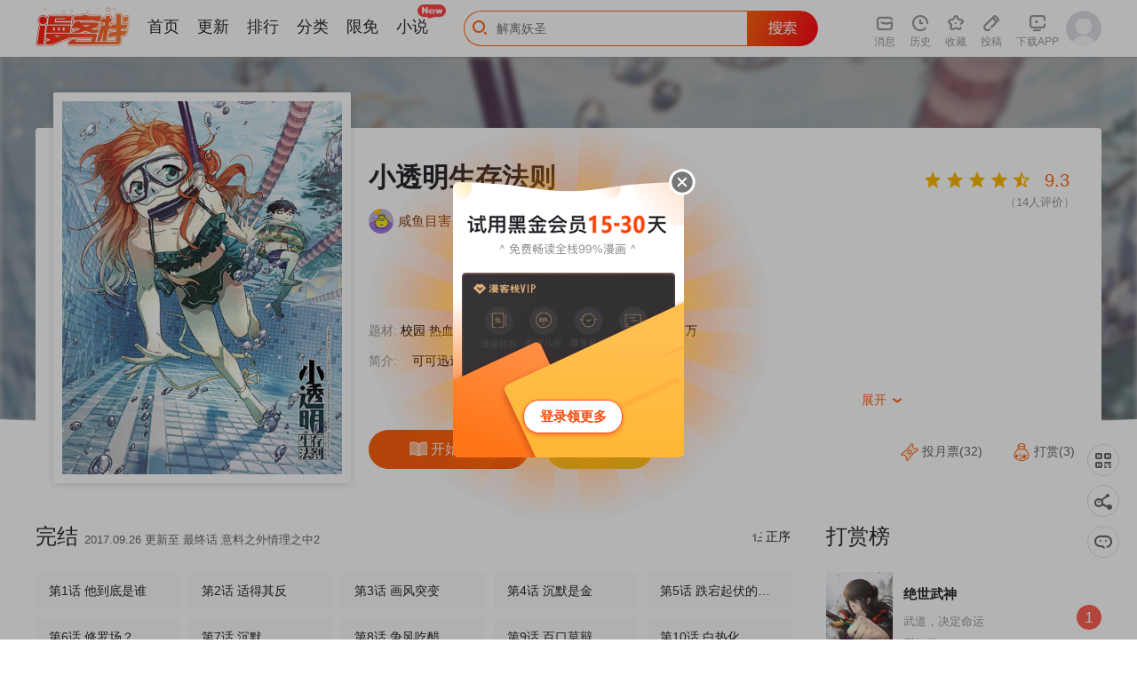

--- FILE ---
content_type: text/html; charset=utf-8
request_url: https://www.mkzhan.com/208726/
body_size: 76850
content:
<!DOCTYPE html>
<html>
  <head>
    <title>小透明生存法则_小透明生存法则漫画_小透明生存法则漫画全集在线阅读 - 漫客栈</title>
    <meta charset="utf-8">
    <meta name="renderer" content="webkit">
    <meta http-equiv = "X-UA-Compatible" content = "IE=Edge,chrome=1" >
    <meta name="keywords" content="小透明生存法则,小透明生存法则漫画,小透明生存法则漫画全集,小透明生存法则漫画免费阅读,小透明生存法则漫画下载,漫画大全,好看的漫画">
    <meta name="description" content="小透明生存法则漫画最新章节免费在线阅读。可可迅速融入班级，新同桌莫非是幽灵？！">
    <link rel="shortcut icon" href="https://static.mkzcdn.com/common/favicon.ico"  type="image/x-icon" />
    <link rel="Bookmark" href="https://static.mkzcdn.com/common/favicon.ico" />
        
    <link rel="stylesheet" href="//static.mkzcdn.com/home/assets/script/libs/layui/css/layui.css?v=0b3cd68">
    <link rel="stylesheet" href="//static.mkzcdn.com/home/assets/style/common/common_home.css?v=a75a636">
    
      
  <link rel="stylesheet" href="//static.mkzcdn.com/home/assets/style/bundle/home.css?v=c05d384">

    <!-- start Dplus --><script type="text/javascript">!function(a,b){if(!b.__SV){var c,d,e,f;window.dplus=b,b._i=[],b.init=function(a,c,d){function g(a,b){var c=b.split(".");2==c.length&&(a=a[c[0]],b=c[1]),a[b]=function(){a.push([b].concat(Array.prototype.slice.call(arguments,0)))}}var h=b;for("undefined"!=typeof d?h=b[d]=[]:d="dplus",h.people=h.people||[],h.toString=function(a){var b="dplus";return"dplus"!==d&&(b+="."+d),a||(b+=" (stub)"),b},h.people.toString=function(){return h.toString(1)+".people (stub)"},e="disable track track_links track_forms register unregister get_property identify clear set_config get_config get_distinct_id track_pageview register_once track_with_tag time_event people.set people.unset people.delete_user".split(" "),f=0;f<e.length;f++)g(h,e[f]);b._i.push([a,c,d])},b.__SV=1.1,c=a.createElement("script"),c.type="text/javascript",c.charset="utf-8",c.async=!0,c.src="//w.cnzz.com/dplus.php?id=1262045698",d=a.getElementsByTagName("script")[0],d.parentNode.insertBefore(c,d)}}(document,window.dplus||[]),dplus.init("1262045698");</script><!-- end Dplus -->
<!--[if lt IE 9]>
  <script src="//static.mkzcdn.com/home/assets/script/libs/respond/respond.js?v=afc1984"></script>
<![endif]-->
  </head>
  <body class="p-detail" data-feed="104">
    <div style='display:none;'>
      <img src='https://static.mkzcdn.com/home/assets/images/common/app_logo.png' />
    </div>
    
  <div class="de-info-wr" data-price="49" data-is_vip="1">
    <div class="de-info__bg" style="background-image: url('https://oss.mkzcdn.com/zymkcover/000/000/138.jpg!cover-400');"></div>
    <div class="de-info__overlay">
      <div class="overlay-bottom"></div>
    </div>
    <div class="container--response">
      <div class="de-info__box">
        <div class="de-info__cover"><img class="lazy" src="//static.mkzcdn.com/home/assets/images/home/bg_loadimg_3x4.png?v=2b369c8" data-src="https://oss.mkzcdn.com/zymkcover/000/000/138.jpg!cover-400" alt="小透明生存法则"></div>
        <p class="comic-title j-comic-title">小透明生存法则</p>
        <div class="comic-author">
          <a href="/author/6675590.html"><img class="avatar" src="https://oss.mkzcdn.com/default/member/avatar/5.jpg!cover-200" alt="咸鱼目害" onerror="javascript:this.src='https://static.mkzcdn.com/home/assets/images/home/pic_login_defaulthead.png';"></a>
          <span class="name"><a href="/author/6675590.html">咸鱼目害</a></span>
          <span>|</span>
          <span><a href="/author/6675590.html">1部作品</a></span>
                            </div>
                <div class="comic-status">
          <span class="text">题材: <b>校园 热血 灵异</b></span>
          <span class="text">收藏: <b>669</b></span>
          <span class="text">人气: <b>375.71万</b></span>
        </div>
        <div class="comic-intro">
            <span class="title">简介: </span>
            <p class="intro">
              可可迅速融入班级，新同桌莫非是幽灵？！              <p class="show"><span class="txt">展开</span> <i class="iconfont">&#xe6a3;</i></p>
              <p class="intro-total">可可迅速融入班级，新同桌莫非是幽灵？！</p>
            </p>
          </div>        <div class="comic-handles clearfix">
          <a class="btn--read" href="/208726/489191.html">
                <i class="icon-de-read"></i>
                <span class="txt1">开始阅读</span>
              </a>            <a class="btn--collect j-user-collect" href="javascript:void(0);">
              <i class="icon-de-coll_hl"></i>
              <i class="icon-de-coll"></i>
              <span class="txt1">收藏</span>
              <span class="txt2">已收藏</span>
            </a>        </div>
        <div class="de-rate-wr">
          <div class="rate-handle" data-score="93"></div>
          <p class="rate-count">（<span class="num">14</span>人评价）</p>
        </div>
        <div class="de-user-handle">
            <a class="btn--ticket" href="javascript:void(0);"><i class="icon-de-ticket "></i>
            投月票(32)
                        </a>
          <a class="btn--gold" href="javascript:void(0);"><i class="icon-de-gold "></i>
            打赏(3)
                        </a>
        </div>
      </div>
    </div>
  </div>
  <div class="container--response de-container-wr clearfix">
    <div class="de-container">
      <div class="de-chapter">
        <div class="de-chapter__title">
            <span>完结</span>
            <span class="update-time">2017.09.26 更新至 最终话 意料之外情理之中2</span>
            <div class="btn--sort">
              <span class="dx"><i class="iconfont icon-sortdown"></i> 倒序</span>
              <span class="zx"><i class="iconfont icon-sortup"></i> 正序</span>
            </div>
          </div>                                    <div class="chapter__list clearfix">
              <ul class="chapter__list-box clearfix hide">
                                  <li class="j-chapter-item chapter__item id-660036">
                                        <a class="j-chapter-link" data-hreflink="/208726/660036.html" data-chapterid="660036">
                      <i class="vip-tag iconfont icon-ic_readlist_vip1"></i>                                                                  最终话 意料之外情理之中2                    </a>
                  </li>                  <li class="j-chapter-item chapter__item id-659074">
                                        <a class="j-chapter-link" data-hreflink="/208726/659074.html" data-chapterid="659074">
                      <i class="vip-tag iconfont icon-ic_readlist_vip1"></i>                                                                  第47话 意料之外情理之中1                    </a>
                  </li>                  <li class="j-chapter-item chapter__item id-657373">
                                        <a class="j-chapter-link" data-hreflink="/208726/657373.html" data-chapterid="657373">
                      <i class="vip-tag iconfont icon-ic_readlist_vip1"></i>                                                                  第46话 真相                    </a>
                  </li>                  <li class="j-chapter-item chapter__item id-656867">
                                        <a class="j-chapter-link" data-hreflink="/208726/656867.html" data-chapterid="656867">
                      <i class="vip-tag iconfont icon-ic_readlist_vip1"></i>                                                                  第45话 老师的过去（下）                    </a>
                  </li>                  <li class="j-chapter-item chapter__item id-653993">
                                        <a class="j-chapter-link" data-hreflink="/208726/653993.html" data-chapterid="653993">
                      <i class="vip-tag iconfont icon-ic_readlist_vip1"></i>                                                                  第44话 老师的过去（上））                    </a>
                  </li>                  <li class="j-chapter-item chapter__item id-653680">
                                        <a class="j-chapter-link" data-hreflink="/208726/653680.html" data-chapterid="653680">
                      <i class="vip-tag iconfont icon-ic_readlist_vip1"></i>                                                                  第43话 咋可能一帆风顺                    </a>
                  </li>                  <li class="j-chapter-item chapter__item id-504050">
                                        <a class="j-chapter-link" data-hreflink="/208726/504050.html" data-chapterid="504050">
                      <i class="vip-tag iconfont icon-ic_readlist_vip1"></i>                                                                  第42话 作战会议                    </a>
                  </li>                  <li class="j-chapter-item chapter__item id-504102">
                                        <a class="j-chapter-link" data-hreflink="/208726/504102.html" data-chapterid="504102">
                      <i class="vip-tag iconfont icon-ic_readlist_vip1"></i>                                                                  第41话 计划开始                    </a>
                  </li>                  <li class="j-chapter-item chapter__item id-499367">
                                        <a class="j-chapter-link" data-hreflink="/208726/499367.html" data-chapterid="499367">
                      <i class="vip-tag iconfont icon-ic_readlist_vip1"></i>                                                                  第40话 天使小姐姐                    </a>
                  </li>                  <li class="j-chapter-item chapter__item id-499107">
                                        <a class="j-chapter-link" data-hreflink="/208726/499107.html" data-chapterid="499107">
                      <i class="vip-tag iconfont icon-ic_readlist_vip1"></i>                                                                  第39话 人设崩坏                    </a>
                  </li>                  <li class="j-chapter-item chapter__item id-499108">
                                        <a class="j-chapter-link" data-hreflink="/208726/499108.html" data-chapterid="499108">
                      <i class="vip-tag iconfont icon-ic_readlist_vip1"></i>                                                                  第38话 Who                    </a>
                  </li>                  <li class="j-chapter-item chapter__item id-496195">
                                        <a class="j-chapter-link" data-hreflink="/208726/496195.html" data-chapterid="496195">
                      <i class="vip-tag iconfont icon-ic_readlist_vip1"></i>                                                                  第37话 怂就是Follow                    </a>
                  </li>                  <li class="j-chapter-item chapter__item id-489226">
                                        <a class="j-chapter-link" data-hreflink="/208726/489226.html" data-chapterid="489226">
                      <i class="vip-tag iconfont icon-ic_readlist_vip1"></i>                                                                  第36话 无奈                    </a>
                  </li>                  <li class="j-chapter-item chapter__item id-489225">
                                        <a class="j-chapter-link" data-hreflink="/208726/489225.html" data-chapterid="489225">
                      <i class="vip-tag iconfont icon-ic_readlist_vip1"></i>                                                                  第35话 意料之外                    </a>
                  </li>                  <li class="j-chapter-item chapter__item id-489224">
                                        <a class="j-chapter-link" data-hreflink="/208726/489224.html" data-chapterid="489224">
                      <i class="vip-tag iconfont icon-ic_readlist_vip1"></i>                                                                  第34话 活着真难                    </a>
                  </li>                  <li class="j-chapter-item chapter__item id-489223">
                                        <a class="j-chapter-link" data-hreflink="/208726/489223.html" data-chapterid="489223">
                      <i class="vip-tag iconfont icon-ic_readlist_vip1"></i>                                                                  第33话 这日子还得过                    </a>
                  </li>                  <li class="j-chapter-item chapter__item id-489222">
                                        <a class="j-chapter-link" data-hreflink="/208726/489222.html" data-chapterid="489222">
                      <i class="vip-tag iconfont icon-ic_readlist_vip1"></i>                                                                  第32话 这日子没法过了                    </a>
                  </li>                  <li class="j-chapter-item chapter__item id-489221">
                                        <a class="j-chapter-link" data-hreflink="/208726/489221.html" data-chapterid="489221">
                      <i class="vip-tag iconfont icon-ic_readlist_vip1"></i>                                                                  第31话 对不上电波                    </a>
                  </li>                  <li class="j-chapter-item chapter__item id-489220">
                                        <a class="j-chapter-link" data-hreflink="/208726/489220.html" data-chapterid="489220">
                      <i class="vip-tag iconfont icon-ic_readlist_vip1"></i>                                                                  第30话 是男人就要坦诚相待                    </a>
                  </li>                  <li class="j-chapter-item chapter__item id-489219">
                                        <a class="j-chapter-link" data-hreflink="/208726/489219.html" data-chapterid="489219">
                      <i class="vip-tag iconfont icon-ic_readlist_vip1"></i>                                                                  第29话 震惊！昔日好友竟是变态！                    </a>
                  </li>                  <li class="j-chapter-item chapter__item id-489218">
                                        <a class="j-chapter-link" data-hreflink="/208726/489218.html" data-chapterid="489218">
                      <i class="vip-tag iconfont icon-ic_readlist_vip1"></i>                                                                  第28话 知心哥哥                    </a>
                  </li>                  <li class="j-chapter-item chapter__item id-489217">
                                        <a class="j-chapter-link" data-hreflink="/208726/489217.html" data-chapterid="489217">
                      <i class="vip-tag iconfont icon-ic_readlist_vip1"></i>                                                                  第27话 和说好的不一样                    </a>
                  </li>                  <li class="j-chapter-item chapter__item id-489216">
                                        <a class="j-chapter-link" data-hreflink="/208726/489216.html" data-chapterid="489216">
                      <i class="vip-tag iconfont icon-ic_readlist_vip1"></i>                                                                  第26话 幸运EX2                    </a>
                  </li>                  <li class="j-chapter-item chapter__item id-489215">
                                        <a class="j-chapter-link" data-hreflink="/208726/489215.html" data-chapterid="489215">
                      <i class="vip-tag iconfont icon-ic_readlist_vip1"></i>                                                                  第25话 幸运E                    </a>
                  </li>                  <li class="j-chapter-item chapter__item id-489214">
                                        <a class="j-chapter-link" data-hreflink="/208726/489214.html" data-chapterid="489214">
                      <i class="vip-tag iconfont icon-ic_readlist_vip1"></i>                                                                  第24话 我可能过了个假周末                    </a>
                  </li>                  <li class="j-chapter-item chapter__item id-489213">
                                        <a class="j-chapter-link" data-hreflink="/208726/489213.html" data-chapterid="489213">
                      <i class="vip-tag iconfont icon-ic_readlist_vip1"></i>                                                                  第23话 人比人气死人                    </a>
                  </li>                  <li class="j-chapter-item chapter__item id-489212">
                                        <a class="j-chapter-link" data-hreflink="/208726/489212.html" data-chapterid="489212">
                      <i class="vip-tag iconfont icon-ic_readlist_vip1"></i>                                                                  第22话 僧多粥少                    </a>
                  </li>                  <li class="j-chapter-item chapter__item id-489211">
                                        <a class="j-chapter-link" data-hreflink="/208726/489211.html" data-chapterid="489211">
                      <i class="vip-tag iconfont icon-ic_readlist_vip1"></i>                                                                  第21话 女神就是女神                    </a>
                  </li>                  <li class="j-chapter-item chapter__item id-489210">
                                        <a class="j-chapter-link" data-hreflink="/208726/489210.html" data-chapterid="489210">
                      <i class="vip-tag iconfont icon-ic_readlist_vip1"></i>                                                                  第20话 尴尬癌                    </a>
                  </li>                  <li class="j-chapter-item chapter__item id-489209">
                                        <a class="j-chapter-link" data-hreflink="/208726/489209.html" data-chapterid="489209">
                      <i class="vip-tag iconfont icon-ic_readlist_vip1"></i>                                                                  第19话 一波又起                    </a>
                  </li>                  <li class="j-chapter-item chapter__item id-489208">
                                        <a class="j-chapter-link" data-hreflink="/208726/489208.html" data-chapterid="489208">
                      <i class="vip-tag iconfont icon-ic_readlist_vip1"></i>                                                                  第18话 一波未平                    </a>
                  </li>                  <li class="j-chapter-item chapter__item id-489207">
                                        <a class="j-chapter-link" data-hreflink="/208726/489207.html" data-chapterid="489207">
                      <i class="vip-tag iconfont icon-ic_readlist_vip1"></i>                                                                  第17话 我弟弟没可能这么可爱                    </a>
                  </li>                  <li class="j-chapter-item chapter__item id-489206">
                                        <a class="j-chapter-link" data-hreflink="/208726/489206.html" data-chapterid="489206">
                      <i class="vip-tag iconfont icon-ic_readlist_vip1"></i>                                                                  第16话 蓝瘦，香菇                    </a>
                  </li>                  <li class="j-chapter-item chapter__item id-489205">
                                        <a class="j-chapter-link" data-hreflink="/208726/489205.html" data-chapterid="489205">
                      <i class="vip-tag iconfont icon-ic_readlist_vip1"></i>                                                                  第15话 警察叔叔就是那个人！                    </a>
                  </li>                  <li class="j-chapter-item chapter__item id-489204">
                                        <a class="j-chapter-link" data-hreflink="/208726/489204.html" data-chapterid="489204">
                      <i class="vip-tag iconfont icon-ic_readlist_vip1"></i>                                                                  第14话 歪？妖妖零吗？                    </a>
                  </li>                  <li class="j-chapter-item chapter__item id-489203">
                                        <a class="j-chapter-link" data-hreflink="/208726/489203.html" data-chapterid="489203">
                      <i class="vip-tag iconfont icon-ic_readlist_vip1"></i>                                                                  第13话 爱情的巨轮                    </a>
                  </li>                  <li class="j-chapter-item chapter__item id-489202">
                                        <a class="j-chapter-link" data-hreflink="/208726/489202.html" data-chapterid="489202">
                      <i class="vip-tag iconfont icon-ic_readlist_vip1"></i>                                                                  第12话 友谊的小船                    </a>
                  </li>                  <li class="j-chapter-item chapter__item id-489201">
                                        <a class="j-chapter-link" data-hreflink="/208726/489201.html" data-chapterid="489201">
                      <i class="vip-tag iconfont icon-ic_readlist_vip1"></i>                                                                  第11话 我爸都没打过我                    </a>
                  </li>                  <li class="j-chapter-item chapter__item id-489200">
                                        <a class="j-chapter-link" data-hreflink="/208726/489200.html" data-chapterid="489200">
                                                                                        第10话 白热化                    </a>
                  </li>                  <li class="j-chapter-item chapter__item id-489199">
                                        <a class="j-chapter-link" data-hreflink="/208726/489199.html" data-chapterid="489199">
                                                                                        第9话 百口莫辩                    </a>
                  </li>                  <li class="j-chapter-item chapter__item id-489198">
                                        <a class="j-chapter-link" data-hreflink="/208726/489198.html" data-chapterid="489198">
                                                                                        第8话 争风吃醋                    </a>
                  </li>                  <li class="j-chapter-item chapter__item id-489197">
                                        <a class="j-chapter-link" data-hreflink="/208726/489197.html" data-chapterid="489197">
                                                                                        第7话 沉默                    </a>
                  </li>                  <li class="j-chapter-item chapter__item id-489196">
                                        <a class="j-chapter-link" data-hreflink="/208726/489196.html" data-chapterid="489196">
                                                                                        第6话 修罗场？                    </a>
                  </li>                  <li class="j-chapter-item chapter__item id-489195">
                                        <a class="j-chapter-link" data-hreflink="/208726/489195.html" data-chapterid="489195">
                                                                                        第5话 跌宕起伏的孽缘                    </a>
                  </li>                  <li class="j-chapter-item chapter__item id-489194">
                                        <a class="j-chapter-link" data-hreflink="/208726/489194.html" data-chapterid="489194">
                                                                                        第4话 沉默是金                    </a>
                  </li>                  <li class="j-chapter-item chapter__item id-489193">
                                        <a class="j-chapter-link" data-hreflink="/208726/489193.html" data-chapterid="489193">
                                                                                        第3话 画风突变                    </a>
                  </li>                  <li class="j-chapter-item chapter__item id-489192">
                                        <a class="j-chapter-link" data-hreflink="/208726/489192.html" data-chapterid="489192">
                                                                                        第2话 适得其反                    </a>
                  </li>                  <li class="j-chapter-item chapter__item id-489191">
                                        <a class="j-chapter-link" data-hreflink="/208726/489191.html" data-chapterid="489191">
                                                                                        第1话 他到底是谁                    </a>
                  </li>              </ul>
                            <div class="chapter__more">
                  <a class="btn close" href="javascript:void(0);">
                    <span class="down" href="javascript:void(0);">查看所有章节 <i class="iconfont icon-ic_detaillist_down1"></i></span>
                    <span class="up" href="javascript:void(0);">收起 <i class="iconfont icon-ic_detaillist_up"></i></span>
                  </a>
                </div>            </div>      </div>
      <a class="de__ad" href="/215451/" style="background-image: url(https://oss.mkzcdn.com/image/20210803/61089b5e061c4-1694x214.jpg!banner-1400);" target="_blank"></a>
      <div class="de-gift">
        <div class="de-gift__title">
          <span>用礼物支持大大</span>
          <p class="txt fr">
            <span>元宝余额 <b class="hl j-user-gold">0</b></span>
            <span class="gap">|</span>
            <a class="j-pay-gold" href="javascript:;">充值元宝</a>
          </p>
        </div>
        <div class="de-gift__scroll clearfix"></div>
        <ul class="de-gift__item-box clearfix">
          <li class="de-gift__item active" data-id="17" data-price="1">
              <img class="gift-pic" src="https://oss.mkzcdn.com/image/20240816/66befe9923f39-680x680.png!cover-200" alt="比心">
              <p class="title">比心</p>
              <p class="price">1元宝</p>
            </li><li class="de-gift__item " data-id="19" data-price="10">
              <img class="gift-pic" src="https://oss.mkzcdn.com/image/20240816/66bf04554d867-680x680.png!cover-200" alt="辣条">
              <p class="title">辣条</p>
              <p class="price">10元宝</p>
            </li><li class="de-gift__item " data-id="20" data-price="50">
              <img class="gift-pic" src="https://oss.mkzcdn.com/image/20240816/66beff5497f63-680x680.png!cover-200" alt="棒棒糖">
              <p class="title">棒棒糖</p>
              <p class="price">50元宝</p>
            </li><li class="de-gift__item " data-id="21" data-price="88">
              <img class="gift-pic" src="https://oss.mkzcdn.com/image/20240816/66beff71d3fdc-680x680.png!cover-200" alt="拿铁">
              <p class="title">拿铁</p>
              <p class="price">88元宝</p>
            </li><li class="de-gift__item " data-id="22" data-price="100">
              <img class="gift-pic" src="https://oss.mkzcdn.com/image/20240816/66beff84ba6b0-680x680.png!cover-200" alt="吃鸡">
              <p class="title">吃鸡</p>
              <p class="price">100元宝</p>
            </li><li class="de-gift__item " data-id="23" data-price="200">
              <img class="gift-pic" src="https://oss.mkzcdn.com/image/20240816/66beff9562688-680x680.png!cover-200" alt="火锅">
              <p class="title">火锅</p>
              <p class="price">200元宝</p>
            </li><li class="de-gift__item " data-id="24" data-price="520">
              <img class="gift-pic" src="https://oss.mkzcdn.com/image/20240816/66beffa9101ff-680x680.png!cover-200" alt="游艇">
              <p class="title">游艇</p>
              <p class="price">520元宝</p>
            </li><li class="de-gift__item " data-id="18" data-price="1314">
              <img class="gift-pic" src="https://oss.mkzcdn.com/image/20240816/66beff00c7f93-680x680.png!cover-200" alt="火箭">
              <p class="title">火箭</p>
              <p class="price">1314元宝</p>
            </li>        </ul>
        <div class="send-gift">
          <span class="j-loading-icon loading-icon hide">
            <i class="layui-icon layui-icon-loading layui-anim layui-anim-rotate layui-anim-loop"></i>
          </span>
          <span class="txt">我要打赏</span>
        </div>
      </div>
      <div class="guess-u-like clearfix">
        <p class="guess__title">猜你喜欢！最热漫画等你翻牌</p>
        <div class="guess__list clearfix">
          <div class="slide-wrapper">
            <div class="guess-item slide-item">
                <div class="cover">
                  <a href="/208670/"><img class="lazy-slide" src="//static.mkzcdn.com/home/assets/images/home/bg_loadimg_3x4.png?v=2b369c8" data-src="https://oss.mkzcdn.com/comic/cover/20200110/5e182f3a506f3-743x991.jpg!cover-400" alt="封面"></a>
                  <div class="cover__tag">第2季320话 不破不立3</div>
                </div>
                <p class="comic__title"><a href="/208670/">风起苍岚</a></p>
                <p class="comic__feature">菜鸟也能问鼎修真之巅</p>
              </div><div class="guess-item slide-item">
                <div class="cover">
                  <a href="/216941/"><img class="lazy-slide" src="//static.mkzcdn.com/home/assets/images/home/bg_loadimg_3x4.png?v=2b369c8" data-src="https://oss.mkzcdn.com/comic/cover/20250401/67eb4bfec728a-750x999.jpg!cover-400" alt="封面"></a>
                  <div class="cover__tag">第78话 合作破障篇8 只身潜入</div>
                </div>
                <p class="comic__title"><a href="/216941/">恶之环</a></p>
                <p class="comic__feature">黑环少年改写异能者世界的规则</p>
              </div><div class="guess-item slide-item">
                <div class="cover">
                  <a href="/215599/"><img class="lazy-slide" src="//static.mkzcdn.com/home/assets/images/home/bg_loadimg_3x4.png?v=2b369c8" data-src="https://oss.mkzcdn.com/comic/cover/20210624/60d3da10819ac-750x999.png!cover-400" alt="封面"></a>
                  <div class="cover__tag">第341话 阴差阳错</div>
                </div>
                <p class="comic__title"><a href="/215599/">她来了，请趴下</a></p>
                <p class="comic__feature">妹控杀神化身妹妹横扫娱乐圈</p>
              </div><div class="guess-item slide-item">
                <div class="cover">
                  <a href="/214351/"><img class="lazy-slide" src="//static.mkzcdn.com/home/assets/images/home/bg_loadimg_3x4.png?v=2b369c8" data-src="https://oss.mkzcdn.com/comic/cover/20200820/5f3e5a80cbe77-750x999.png!cover-400" alt="封面"></a>
                  <div class="cover__tag">第864话</div>
                </div>
                <p class="comic__title"><a href="/214351/">我是大仙尊</a></p>
                <p class="comic__feature">惹本天尊者，灰飞烟灭</p>
              </div><div class="guess-item slide-item">
                <div class="cover">
                  <a href="/213370/"><img class="lazy-slide" src="//static.mkzcdn.com/home/assets/images/home/bg_loadimg_3x4.png?v=2b369c8" data-src="https://oss.mkzcdn.com/comic/cover/20200907/5f55fced4c5d7-750x999.jpg!cover-400" alt="封面"></a>
                  <div class="cover__tag">最终话 唯一的妻</div>
                </div>
                <p class="comic__title"><a href="/213370/">哦，我的宠妃大人</a></p>
                <p class="comic__feature">衣冠禽兽的宠妻狂魔</p>
              </div><div class="guess-item slide-item">
                <div class="cover">
                  <a href="/213835/"><img class="lazy-slide" src="//static.mkzcdn.com/home/assets/images/home/bg_loadimg_3x4.png?v=2b369c8" data-src="https://oss.mkzcdn.com/comic/cover/20181224/5c20583988f30-750x999.jpg!cover-400" alt="封面"></a>
                  <div class="cover__tag">第290话 快点赚积分的法子</div>
                </div>
                <p class="comic__title"><a href="/213835/">系统逼我做皇后</a></p>
                <p class="comic__feature">手残穿越成为一代帝后</p>
              </div><div class="guess-item slide-item">
                <div class="cover">
                  <a href="/215801/"><img class="lazy-slide" src="//static.mkzcdn.com/home/assets/images/home/bg_loadimg_3x4.png?v=2b369c8" data-src="https://oss.mkzcdn.com/comic/cover/20210517/60a1d2680f127-750x999.jpg!cover-400" alt="封面"></a>
                  <div class="cover__tag">最终话</div>
                </div>
                <p class="comic__title"><a href="/215801/">无敌学霸系统</a></p>
                <p class="comic__feature">人类集体降智后，我成了超级学霸！</p>
              </div><div class="guess-item slide-item">
                <div class="cover">
                  <a href="/212943/"><img class="lazy-slide" src="//static.mkzcdn.com/home/assets/images/home/bg_loadimg_3x4.png?v=2b369c8" data-src="https://oss.mkzcdn.com/comic/cover/20200124/5e2a8f9e283a2-750x1000.jpg!cover-400" alt="封面"></a>
                  <div class="cover__tag">第195话 我不会放弃的！</div>
                </div>
                <p class="comic__title"><a href="/212943/">梦魇总裁的专属甜点</a></p>
                <p class="comic__feature">明明只是想要赚钱养活自己，却意外变成了神秘总裁的专属甜点？</p>
              </div>          </div>
          <div class="prev"><i class="layui-icon layui-icon-left"></i></div>
          <div class="next"><i class="layui-icon layui-icon-right"></i></div>
        </div>
      </div>
      <div class="j-module-comment de-comment">
        <p class="de-comment__title">评论 <span class="count">共 <b class="j-comment-num hl">--</b> 条评论</span></p>
        <div class="comment-box de-comment__item">
          <div class="de-comment__item-left">
            <div class="de-comment__item--avatar j-user-login">
              <img class="j-user-avatar" src="//static.mkzcdn.com/home/assets/images/home/pic_login_defaulthead.png?v=5b80a2f" alt="">
            </div>
          </div>
          <div class="de-comment__item-right">
            <div class="j-user-nick-name de-comment__item--nickname" style="margin-bottom:8px;">主人，登录后才能发表评论呦~</div>
            <div class="j-comment-box de-comment__item--comment">
              <div class="de-comment__textarea-wrap">
                <div class="j-comment-textarea de-comment__item--textarea" contenteditable="true" placeholder="看点槽点，不吐不快！别憋着，马上大声说出来吧～"></div>
              </div>
              <div class="de-comment__item--btn-group">
                <div class="j-comment-pic de-comment__item--pic"><i class="icon-comment-pic"></i>图片</div>
                <div class="j-comment-emoji de-comment__item--emoji">
                  <i class="icon-comment-emoji"></i><span>表情</span>
                </div>
                <div class="j-comment-submit de-comment__item--submit">
                    <span class="j-loading-icon loading-icon hide"><i class="layui-icon layui-icon-loading layui-anim layui-anim-rotate layui-anim-loop"></i></span>
                    发布评论
                </div>
              </div>
            </div>
          </div>
        </div>
        <div class="j-comment-list"></div>
        <div class="j-comment-none de-comment__none hide">
          <img src="//static.mkzcdn.com/home/assets/images/home/pic_null_comment.png?v=abf61ae">
          <p class="de-comment__none--large">主人，快来抢沙发</p>
          <p>来一发骚评论吧~</p>
        </div>
        <div class="pagination--center" id="comment-pagination"></div>
      </div>
    </div>
    <div class="de-rank-wr clearfix">
      <div class="de-rank-box">
        <p class="head">打赏榜</p>
        <div class="rank-list">
          <div class="rank-item active">
              <div class="item--default">
                <span class="num num--1">1</span>
                <span class="comic-name"><a href="/211471/">绝世武神</a></span>
                <span class="count">周打赏：92</span>
              </div>
              <div class="item--detail hide">
                <a class="cover" href="/211471/"><img class="lazy" src="//static.mkzcdn.com/home/assets/images/home/bg_loadimg_3x4.png?v=2b369c8" data-src="https://oss.mkzcdn.com/comic/cover/20230106/63b794d394842-599x799.jpg!cover-400" alt="绝世武神"></a>
                <p class="comic__title"><a href="/211471/">绝世武神</a></p>
                <p class="comic__feature">武道，决定命运</p>
                <p class="count">周打赏：92</p>
                <span class="num num--1">1</span>
              </div>
            </div><div class="rank-item ">
              <div class="item--default">
                <span class="num num--2">2</span>
                <span class="comic-name"><a href="/216648/">快穿：宿主她一心求死</a></span>
                <span class="count">周打赏：91</span>
              </div>
              <div class="item--detail hide">
                <a class="cover" href="/216648/"><img class="lazy" src="//static.mkzcdn.com/home/assets/images/home/bg_loadimg_3x4.png?v=2b369c8" data-src="https://oss.mkzcdn.com/comic/cover/20231019/6530a23275954-399x533.jpg!cover-400" alt="快穿：宿主她一心求死"></a>
                <p class="comic__title"><a href="/216648/">快穿：宿主她一心求死</a></p>
                <p class="comic__feature">高冷少女阮小离重生绑定反派系统……</p>
                <p class="count">周打赏：91</p>
                <span class="num num--2">2</span>
              </div>
            </div><div class="rank-item ">
              <div class="item--default">
                <span class="num num--3">3</span>
                <span class="comic-name"><a href="/209405/">非人哉</a></span>
                <span class="count">周打赏：52</span>
              </div>
              <div class="item--detail hide">
                <a class="cover" href="/209405/"><img class="lazy" src="//static.mkzcdn.com/home/assets/images/home/bg_loadimg_3x4.png?v=2b369c8" data-src="https://oss.mkzcdn.com/comic/cover/20191220/5dfc828aa67e2-420x560.jpg!cover-400" alt="非人哉"></a>
                <p class="comic__title"><a href="/209405/">非人哉</a></p>
                <p class="comic__feature">建国后妖怪也要与时俱进才行</p>
                <p class="count">周打赏：52</p>
                <span class="num num--3">3</span>
              </div>
            </div><div class="rank-item ">
              <div class="item--default">
                <span class="num num--4">4</span>
                <span class="comic-name"><a href="/208670/">风起苍岚</a></span>
                <span class="count">周打赏：51</span>
              </div>
              <div class="item--detail hide">
                <a class="cover" href="/208670/"><img class="lazy" src="//static.mkzcdn.com/home/assets/images/home/bg_loadimg_3x4.png?v=2b369c8" data-src="https://oss.mkzcdn.com/comic/cover/20200110/5e182f3a506f3-743x991.jpg!cover-400" alt="风起苍岚"></a>
                <p class="comic__title"><a href="/208670/">风起苍岚</a></p>
                <p class="comic__feature">菜鸟也能问鼎修真之巅</p>
                <p class="count">周打赏：51</p>
                <span class="num num--4">4</span>
              </div>
            </div><div class="rank-item ">
              <div class="item--default">
                <span class="num num--5">5</span>
                <span class="comic-name"><a href="/216710/">我靠恶意逆转人生</a></span>
                <span class="count">周打赏：30</span>
              </div>
              <div class="item--detail hide">
                <a class="cover" href="/216710/"><img class="lazy" src="//static.mkzcdn.com/home/assets/images/home/bg_loadimg_3x4.png?v=2b369c8" data-src="https://oss.mkzcdn.com/comic/cover/20231124/655ffd547992b-745x994.jpg!cover-400" alt="我靠恶意逆转人生"></a>
                <p class="comic__title"><a href="/216710/">我靠恶意逆转人生</a></p>
                <p class="comic__feature">为了复仇，我主动缠上了阴郁小狼狗</p>
                <p class="count">周打赏：30</p>
                <span class="num num--5">5</span>
              </div>
            </div><div class="rank-item ">
              <div class="item--default">
                <span class="num num--6">6</span>
                <span class="comic-name"><a href="/213295/">逆天邪神</a></span>
                <span class="count">周打赏：13</span>
              </div>
              <div class="item--detail hide">
                <a class="cover" href="/213295/"><img class="lazy" src="//static.mkzcdn.com/home/assets/images/home/bg_loadimg_3x4.png?v=2b369c8" data-src="https://oss.mkzcdn.com/comic/cover/20200717/5f111b00973b7-750x999.jpg!cover-400" alt="逆天邪神"></a>
                <p class="comic__title"><a href="/213295/">逆天邪神</a></p>
                <p class="comic__feature">一代邪神出世，君临天下！</p>
                <p class="count">周打赏：13</p>
                <span class="num num--6">6</span>
              </div>
            </div><div class="rank-item ">
              <div class="item--default">
                <span class="num num--7">7</span>
                <span class="comic-name"><a href="/208697/">三眼哮天录</a></span>
                <span class="count">周打赏：10</span>
              </div>
              <div class="item--detail hide">
                <a class="cover" href="/208697/"><img class="lazy" src="//static.mkzcdn.com/home/assets/images/home/bg_loadimg_3x4.png?v=2b369c8" data-src="https://oss.mkzcdn.com/comic/cover/20181106/5be1553bad82f-600x800.jpg!cover-400" alt="三眼哮天录"></a>
                <p class="comic__title"><a href="/208697/">三眼哮天录</a></p>
                <p class="comic__feature">天神下凡来除妖</p>
                <p class="count">周打赏：10</p>
                <span class="num num--7">7</span>
              </div>
            </div><div class="rank-item ">
              <div class="item--default">
                <span class="num num--8">8</span>
                <span class="comic-name"><a href="/212234/">元尊</a></span>
                <span class="count">周打赏：4</span>
              </div>
              <div class="item--detail hide">
                <a class="cover" href="/212234/"><img class="lazy" src="//static.mkzcdn.com/home/assets/images/home/bg_loadimg_3x4.png?v=2b369c8" data-src="https://oss.mkzcdn.com/comic/cover/20230106/63b79116552c5-750x999.jpg!cover-400" alt="元尊"></a>
                <p class="comic__title"><a href="/212234/">元尊</a></p>
                <p class="comic__feature">天生我才必有用</p>
                <p class="count">周打赏：4</p>
                <span class="num num--8">8</span>
              </div>
            </div><div class="rank-item ">
              <div class="item--default">
                <span class="num num--9">9</span>
                <span class="comic-name"><a href="/214331/">绝世战魂</a></span>
                <span class="count">周打赏：4</span>
              </div>
              <div class="item--detail hide">
                <a class="cover" href="/214331/"><img class="lazy" src="//static.mkzcdn.com/home/assets/images/home/bg_loadimg_3x4.png?v=2b369c8" data-src="https://oss.mkzcdn.com/comic/cover/20190420/5cbaec4fd43f3-750x999.jpg!cover-400" alt="绝世战魂"></a>
                <p class="comic__title"><a href="/214331/">绝世战魂</a></p>
                <p class="comic__feature">少年天才锻造绝世武魂</p>
                <p class="count">周打赏：4</p>
                <span class="num num--9">9</span>
              </div>
            </div><div class="rank-item ">
              <div class="item--default">
                <span class="num num--10">10</span>
                <span class="comic-name"><a href="/207622/">妖神记</a></span>
                <span class="count">周打赏：3</span>
              </div>
              <div class="item--detail hide">
                <a class="cover" href="/207622/"><img class="lazy" src="//static.mkzcdn.com/home/assets/images/home/bg_loadimg_3x4.png?v=2b369c8" data-src="https://oss.mkzcdn.com/comic/cover/20230106/63b78ffa50572-750x999.jpg!cover-400" alt="妖神记"></a>
                <p class="comic__title"><a href="/207622/">妖神记</a></p>
                <p class="comic__feature">一起修炼妖灵之书</p>
                <p class="count">周打赏：3</p>
                <span class="num num--10">10</span>
              </div>
            </div>        </div>
      </div>
      <div class="de-rank-slide layui-carousel" lay-filter="ad-carousel">
        <div carousel-item>
          <div class="slide-item">
                <a href="/215596/" target="_blank"><img class="lazy-carousel" data-src="https://oss.mkzcdn.com/image/20201012/5f8423d688fa4-1200x800.jpg!banner-600" alt="名剑冢"></a>
              </div><div class="slide-item">
                <a href="/209533/" target="_blank"><img class="lazy-carousel" data-src="https://oss.mkzcdn.com/image/20191105/5dc145e08817f-750x422.jpg!banner-600" alt="我被总裁黑上了！"></a>
              </div>        </div>
      </div>
      <div class="de-rank-box">
        <p class="head">VIP漫画人气榜</p>
        <div class="rank-list">
          <div class="rank-item active">
              <div class="item--default">
                <span class="num num--1">1</span>
                <span class="comic-name"><a href="/207622/">妖神记</a></span>
                <span class="count">周点击：69.91万</span>
              </div>
              <div class="item--detail hide">
                <a class="cover" href="/207622/"><img class="lazy" src="//static.mkzcdn.com/home/assets/images/home/bg_loadimg_3x4.png?v=2b369c8" data-src="https://oss.mkzcdn.com/comic/cover/20230106/63b78ffa50572-750x999.jpg!cover-400" alt="妖神记"></a>
                <p class="comic__title"><a href="/207622/">妖神记</a></p>
                <p class="comic__feature">一起修炼妖灵之书</p>
                <p class="count">周点击：69.91万</p>
                <span class="num num--1">1</span>
              </div>
            </div><div class="rank-item ">
              <div class="item--default">
                <span class="num num--2">2</span>
                <span class="comic-name"><a href="/208670/">风起苍岚</a></span>
                <span class="count">周点击：57.54万</span>
              </div>
              <div class="item--detail hide">
                <a class="cover" href="/208670/"><img class="lazy" src="//static.mkzcdn.com/home/assets/images/home/bg_loadimg_3x4.png?v=2b369c8" data-src="https://oss.mkzcdn.com/comic/cover/20200110/5e182f3a506f3-743x991.jpg!cover-400" alt="风起苍岚"></a>
                <p class="comic__title"><a href="/208670/">风起苍岚</a></p>
                <p class="comic__feature">菜鸟也能问鼎修真之巅</p>
                <p class="count">周点击：57.54万</p>
                <span class="num num--1">2</span>
              </div>
            </div><div class="rank-item ">
              <div class="item--default">
                <span class="num num--3">3</span>
                <span class="comic-name"><a href="/216781/">万渣朝凰</a></span>
                <span class="count">周点击：50.10万</span>
              </div>
              <div class="item--detail hide">
                <a class="cover" href="/216781/"><img class="lazy" src="//static.mkzcdn.com/home/assets/images/home/bg_loadimg_3x4.png?v=2b369c8" data-src="https://oss.mkzcdn.com/comic/cover/20240723/669f2c1b8618f-750x999.jpg!cover-400" alt="万渣朝凰"></a>
                <p class="comic__title"><a href="/216781/">万渣朝凰</a></p>
                <p class="comic__feature">一时虐渣一时爽，一直虐渣一直爽</p>
                <p class="count">周点击：50.10万</p>
                <span class="num num--1">3</span>
              </div>
            </div><div class="rank-item ">
              <div class="item--default">
                <span class="num num--4">4</span>
                <span class="comic-name"><a href="/208644/">凤逆天下</a></span>
                <span class="count">周点击：43.84万</span>
              </div>
              <div class="item--detail hide">
                <a class="cover" href="/208644/"><img class="lazy" src="//static.mkzcdn.com/home/assets/images/home/bg_loadimg_3x4.png?v=2b369c8" data-src="https://oss.mkzcdn.com/comic/cover/20210707/60e567b94a6fb-750x999.png!cover-400" alt="凤逆天下"></a>
                <p class="comic__title"><a href="/208644/">凤逆天下</a></p>
                <p class="comic__feature">少女杀手魂穿飒爽复仇</p>
                <p class="count">周点击：43.84万</p>
                <span class="num num--1">4</span>
              </div>
            </div><div class="rank-item ">
              <div class="item--default">
                <span class="num num--5">5</span>
                <span class="comic-name"><a href="/208645/">寻找前世之旅</a></span>
                <span class="count">周点击：38.16万</span>
              </div>
              <div class="item--detail hide">
                <a class="cover" href="/208645/"><img class="lazy" src="//static.mkzcdn.com/home/assets/images/home/bg_loadimg_3x4.png?v=2b369c8" data-src="https://oss.mkzcdn.com/comic/cover/20210203/601a09656b366-750x999.jpg!cover-400" alt="寻找前世之旅"></a>
                <p class="comic__title"><a href="/208645/">寻找前世之旅</a></p>
                <p class="comic__feature">承接各类前世的委托</p>
                <p class="count">周点击：38.16万</p>
                <span class="num num--1">5</span>
              </div>
            </div><div class="rank-item ">
              <div class="item--default">
                <span class="num num--6">6</span>
                <span class="comic-name"><a href="/211685/">星梦偶像计划</a></span>
                <span class="count">周点击：35.95万</span>
              </div>
              <div class="item--detail hide">
                <a class="cover" href="/211685/"><img class="lazy" src="//static.mkzcdn.com/home/assets/images/home/bg_loadimg_3x4.png?v=2b369c8" data-src="https://oss.mkzcdn.com/comic/cover/20200809/5f2f9f3d9a98f-750x999.jpg!cover-400" alt="星梦偶像计划"></a>
                <p class="comic__title"><a href="/211685/">星梦偶像计划</a></p>
                <p class="comic__feature">少女独自前行，为履约踏上星途</p>
                <p class="count">周点击：35.95万</p>
                <span class="num num--1">6</span>
              </div>
            </div><div class="rank-item ">
              <div class="item--default">
                <span class="num num--7">7</span>
                <span class="comic-name"><a href="/43/">偷星九月天</a></span>
                <span class="count">周点击：32.27万</span>
              </div>
              <div class="item--detail hide">
                <a class="cover" href="/43/"><img class="lazy" src="//static.mkzcdn.com/home/assets/images/home/bg_loadimg_3x4.png?v=2b369c8" data-src="https://oss.mkzcdn.com/comic/cover/20181206/5c0888b6959f2-600x800.jpg!cover-400" alt="偷星九月天"></a>
                <p class="comic__title"><a href="/43/">偷星九月天</a></p>
                <p class="comic__feature">从偷心的飞贼邂逅开始</p>
                <p class="count">周点击：32.27万</p>
                <span class="num num--1">7</span>
              </div>
            </div><div class="rank-item ">
              <div class="item--default">
                <span class="num num--8">8</span>
                <span class="comic-name"><a href="/213295/">逆天邪神</a></span>
                <span class="count">周点击：25.90万</span>
              </div>
              <div class="item--detail hide">
                <a class="cover" href="/213295/"><img class="lazy" src="//static.mkzcdn.com/home/assets/images/home/bg_loadimg_3x4.png?v=2b369c8" data-src="https://oss.mkzcdn.com/comic/cover/20200717/5f111b00973b7-750x999.jpg!cover-400" alt="逆天邪神"></a>
                <p class="comic__title"><a href="/213295/">逆天邪神</a></p>
                <p class="comic__feature">一代邪神出世，君临天下！</p>
                <p class="count">周点击：25.90万</p>
                <span class="num num--1">8</span>
              </div>
            </div><div class="rank-item ">
              <div class="item--default">
                <span class="num num--9">9</span>
                <span class="comic-name"><a href="/208646/">血族禁域</a></span>
                <span class="count">周点击：24.94万</span>
              </div>
              <div class="item--detail hide">
                <a class="cover" href="/208646/"><img class="lazy" src="//static.mkzcdn.com/home/assets/images/home/bg_loadimg_3x4.png?v=2b369c8" data-src="https://oss.mkzcdn.com/comic/cover/20181106/5be15681edc19-600x800.jpg!cover-400" alt="血族禁域"></a>
                <p class="comic__title"><a href="/208646/">血族禁域</a></p>
                <p class="comic__feature">与命运抗争的三姐妹</p>
                <p class="count">周点击：24.94万</p>
                <span class="num num--1">9</span>
              </div>
            </div><div class="rank-item ">
              <div class="item--default">
                <span class="num num--10">10</span>
                <span class="comic-name"><a href="/208643/">穿越西元3000后</a></span>
                <span class="count">周点击：24.62万</span>
              </div>
              <div class="item--detail hide">
                <a class="cover" href="/208643/"><img class="lazy" src="//static.mkzcdn.com/home/assets/images/home/bg_loadimg_3x4.png?v=2b369c8" data-src="https://oss.mkzcdn.com/comic/cover/20230106/63b78f932da0e-750x999.jpg!cover-400" alt="穿越西元3000后"></a>
                <p class="comic__title"><a href="/208643/">穿越西元3000后</a></p>
                <p class="comic__feature">现代与未来的羁绊，穿越时空的爱恋</p>
                <p class="count">周点击：24.62万</p>
                <span class="num num--1">10</span>
              </div>
            </div>        </div>
      </div>
      <div class="de-daily">
        <p class="head">每日更新</p>
        <div class="daily-list">
          <div class="daily__item">
              <a class="cover" href="/211471/">
                <img class="lazy" src="//static.mkzcdn.com/home/assets/images/home/bg_loadimg_3x4.png?v=2b369c8" data-src="https://oss.mkzcdn.com/comic/cover/20230106/63b794d394842-599x799.jpg!cover-400" alt="绝世武神">
              </a>
              <p class="comic-title"><a href="/211471/">绝世武神</a></p>
              <p class="tags">冒险 · 热血 · 动作</p>
              <p class="feature">武道，决定命运</p>
            </div><div class="daily__item">
              <a class="cover" href="/207727/">
                <img class="lazy" src="//static.mkzcdn.com/home/assets/images/home/bg_loadimg_3x4.png?v=2b369c8" data-src="https://oss.mkzcdn.com/comic/cover/20230106/63b795177413d-599x799.jpg!cover-400" alt="星武神诀">
              </a>
              <p class="comic-title"><a href="/207727/">星武神诀</a></p>
              <p class="tags">恋爱 · 冒险 · 热血</p>
              <p class="feature">逆天强者的撼世之路</p>
            </div><div class="daily__item">
              <a class="cover" href="/209405/">
                <img class="lazy" src="//static.mkzcdn.com/home/assets/images/home/bg_loadimg_3x4.png?v=2b369c8" data-src="https://oss.mkzcdn.com/comic/cover/20191220/5dfc828aa67e2-420x560.jpg!cover-400" alt="非人哉">
              </a>
              <p class="comic-title"><a href="/209405/">非人哉</a></p>
              <p class="tags">搞笑 · 生活</p>
              <p class="feature">建国后妖怪也要与时俱进才行</p>
            </div><div class="daily__item">
              <a class="cover" href="/216745/">
                <img class="lazy" src="//static.mkzcdn.com/home/assets/images/home/bg_loadimg_3x4.png?v=2b369c8" data-src="https://oss.mkzcdn.com/comic/cover/20251203/6930037c6b184-750x999.png!cover-400" alt="C位成神3">
              </a>
              <p class="comic-title"><a href="/216745/">C位成神3</a></p>
              <p class="tags">搞笑 · 生活</p>
              <p class="feature">新选秀开启！ 内娱紫微星真的来了！</p>
            </div><div class="daily__item">
              <a class="cover" href="/208707/">
                <img class="lazy" src="//static.mkzcdn.com/home/assets/images/home/bg_loadimg_3x4.png?v=2b369c8" data-src="https://oss.mkzcdn.com/comic/cover/20230106/63b792f92790a-750x999.jpg!cover-400" alt="网游之近战法师">
              </a>
              <p class="comic-title"><a href="/208707/">网游之近战法师</a></p>
              <p class="tags">热血 · 动作 · 竞技</p>
              <p class="feature">法师外表武斗魂</p>
            </div><div class="daily__item">
              <a class="cover" href="/217014/">
                <img class="lazy" src="//static.mkzcdn.com/home/assets/images/home/bg_loadimg_3x4.png?v=2b369c8" data-src="https://oss.mkzcdn.com/comic/cover/20250724/6881de16c34ce-750x999.jpg!cover-400" alt="亲爱的妮妮塔">
              </a>
              <p class="comic-title"><a href="/217014/">亲爱的妮妮塔</a></p>
              <p class="tags">恋爱 · 玄幻</p>
              <p class="feature">除妖师和妖狼王杰夫相爱了</p>
            </div>        </div>
      </div>
    </div>
  </div>
  <script type="text/javascript" id="bdshare_js" data="type=tools&amp;uid=938050"></script>
<script type="text/javascript" id="bdshell_js"></script>
<script type="text/javascript">
  document.getElementById("bdshell_js").src = 'https://static.mkzcdn.com/home/assets/script/libs/share/static/api/js/share.js';
</script>
<div class="in-aside-handle">
  <div class="aside__item qr-code">
    <i class="iconfont icon-ic_float_ewm"></i>
    <div class="qr-code-pic hide"></div>
  </div>
  <div class="aside__item share">
    <i class="iconfont icon-ic_float_fx"></i>
    <ul class="share-full clearfix hide bdsharebuttonbox" id="bdshare" data-tag="share_1">
      <a class="aside-share__item qq" data-cmd="sqq"></a>
      <a class="aside-share__item wx" data-cmd="weixin"></a>
      <a class="aside-share__item wb" data-cmd="tsina"></a>
      <a class="aside-share__item kj" data-cmd="qzone"></a>
    </ul>
  </div>
  <div class="aside__item feedback j-home-feed">
    <i class="iconfont icon-ic_float_fk"></i>
    <p class="feed-full hide">在线反馈</p>
  </div>
  <div class="aside__item back-top hide">
    <i class="iconfont icon-ic_float_top"></i>
    <p class="back-full hide">返回顶部</p>
  </div>
</div>
<script>
</script>


    
        <div class="in-header">
  <div class="in-header__wrap container--response">
    <a class="in-header__logo" href="/"></a>
    <div class="in-header__nav">
      <ul class="clearfix">
        <li class="nav-item ">
          <a href="/">首页</a>
          <div class="underline"></div>
        </li>
        <li class="nav-item ">
          <a href="/update/">更新</a>
          <div class="underline"></div>
        </li>
        <li class="nav-item ">
          <a href="/top/">排行</a>
          <div class="underline"></div>
        </li>
        <li class="nav-item ">
          <a href="/category/">分类</a>
          <div class="underline"></div>
        </li>
        <li class="nav-item hide ">
          <a href="/category/?is_vip=1">VIP</a>
          <div class="underline"></div>
        </li>
        <li class="nav-item ">
          <a href="/free/limit/">限免</a>
          <div class="underline"></div>
        </li>
        <li class="nav-item ">
          <a href="https://www.xiaoshuohui.com.cn/">小说</a>
          <div class="underline"></div>
          <img class="new" src="//static.mkzcdn.com/home/assets/images/header/ic_nav_newxs.png?v=658642e" alt="new">
        </li>
      </ul>
    </div>
    <div class="in-header__search">
      <input class="input j-header-input" type="text" placeholder="解离妖圣">
      <span class="button"></span>
      <i class="iconfont icon-ic_head_search"></i>
      <div class="in-dialog--search hide">
        <div class="search-his-wr">
          <div class="dialog-title">
            <span>历史记录</span>
            <div class="search-his__clear">
              <i class="iconfont icon-ic_head_searchnull"></i>
              <a href="javascript:;">删除</a>
            </div>
          </div>
          <div class="search-his clearfix"></div>
        </div>
        <div class="search-hot-wr">
          <p class="dialog-title">今日热搜</p>
          <div class="search-hot">
            <script class="hot-search-tpl" type="text/html">
  {{# layui.each(d.list, function(index, item) { }}
    <div class="search-hot__item {{ index == 0 ? 'active' : '' }}">
      <p class="search-item__name">
        <span class="num {{ index < 3 ? 'num--' + (index + 1) : '' }}">{{ index + 1 }}</span>
        <span class="comic-title">{{ item.title }}</span>
      </p>
      <a class="search-item__detail fl" href="/{{ item.comic_id }}/">
        <span class="num {{ index < 3 ? 'num--' + (index + 1) : '' }}">{{ index + 1 }}</span>
        <span class="cover"><img src="{{ item.cover.replace('http:', 'https:') }}!cover-200" alt="{{ item.title }}"></span>
        <p class="title">{{ item.title }}</p>
        <p class="text">作者：{{ item.author_title }}</p>
        <p class="text">{{ item.feature }}</p>
      </a>
    </div>
  {{# }) }}
</script>

          </div>
        </div>

        <!-- 搜索关键字弹出框 -->
        <div class="keyword-box clearfix hide">
          <script class="blur-search-tpl" type="text/html">
  {{# layui.each(d.list, function(index, item) { }}
    <div class="keyword-item {{ index == 0 ? 'active' : '' }}" data-cid="{{ item.comic_id }}">
      <div class="search-item__detail fl">
        <a class="cover" href="/{{ item.comic_id }}/"><img src="{{ item.cover.replace('http:', 'https:') }}!cover-200" alt="{{ item.title }}"></a>
        <p class="title"><a href="/{{ item.comic_id }}/">{{ item.title }}</a></p>
        <p class="text">作者：{{ item.author_title }}</p>
        <p class="text">{{ item.feature }}</p>
        <a class="read" href="/{{ item.comic_id }}/{{ item.start_chapter_id }}.html">开始阅读</a>
      </div>
      <p class="search-item__name">
        <span class="comic-title">{{ item.title }}</span>
      </p>
    </div>
  {{# }) }}
</div>
</script>

        </div>
      </div>
    </div>
    <div class="in-header__user">
      <ul class="fl clearfix">
        <li class="user-item j-user-msg">
          <a href="/user/message/" rel="nofollow">
            <i class="iconfont icon-ic_head_inform"></i>
            <span class="item-text">消息</span>
          </a>
        </li>
        <li class="user-item j-header-his">
          <a href="/user/history/" rel="nofollow">
            <i class="iconfont icon-ic_head_footprint"></i>
            <span class="item-text">历史</span>
          </a>
          <div class="in-dialog--his hide">
            <p class="in-dialog__title">我看过的<a class="more" href="/user/history/">查看全部></a></p>
            <p class="in-dialog__offline">登录同步看到各端数据，<a class="hl" href="/login/">请登录</a></p>
            <ul class="in-dialog__user-list hide"></ul>
            <script class="header-his-tpl" type="text/html">
  {{# layui.each(d, function(index, item) { }}
  <li class="list-item">
    <a class="cover" href="/{{ item.comic_id }}/"><img src="{{ item.comic_cover.replace('http:', 'https:') }}!cover-400" alt="{{ item.comic_title }}"></a>
    <p class="comic-title"><a href="/{{ item.comic_id }}/">{{ item.comic_title }}</a></p>
    <p class="read-at">读至：<a href="/{{ item.comic_id }}/{{ item.read_chapter_id }}.html">{{ item.read_chapter_title }}</a></p>
    <p class="update">更至：<a class="hl" href="/{{ item.comic_id }}/{{ item.latest_chapter_id }}.html">{{ item.latest_chapter_title }}</a></p>
    <a class="read" href="/{{ item.comic_id }}/{{ item.read_chapter_id }}.html">续看></a>
  </li>
  {{# }) }}
</div>
</script>

            <div class="in-dialog__empty">还没有看过的漫画，<a class="hl" href="/category/">去追一部</a></div>
            <span class="triangle"><i class="iconfont icon-ic_nav_toast_sj"></i></span>
          </div>
        </li>
        <li class="user-item j-header-coll">
          <a href="/user/collection/" rel="nofollow">
            <i class="iconfont icon-ic_head_coll"></i>
            <span class="item-text">收藏</span>
          </a>
          <div class="in-dialog--coll hide">
            <p class="in-dialog__title">我收藏的<a class="more" href="/user/collection/">查看全部></a></p>
            <ul class="in-dialog__user-list">
              <script class="header-coll-tpl" type="text/html">
  {{# layui.each(d, function(index, item) { }}
  <li class="list-item">
    <a class="cover" href="/{{ item.comic_id }}/"><img src="{{ item.cover.replace('http:', 'https:') }}!cover-400" alt="{{ item.title }}"></a>
    <p class="comic-title"><a href="/{{ item.comic_id }}/">{{ item.title }}</a></p>
    <p class="read-at">读至：<a href="/{{ item.comic_id }}/{{ item.read_chapter_id }}.html">{{ item.read_chapter_title }}</a></p>
    <p class="update">更至：<a class="hl" href="/{{ item.comic_id }}/{{ item.chapter_id }}.html">{{ item.chapter_title }}</a></p>
    <a class="read" href="/{{ item.comic_id }}/{{ item.read_chapter_id }}.html">续看></a>
  </li>
  {{# }) }}
</div>
</script>

            </ul>
            <div class="in-dialog__empty coll hide">还没有收藏的漫画，<a class="hl" href="/category/">去追一部</a></div>
            <div class="in-dialog__empty offline">登录查看收藏记录，<a class="hl" href="/login/">去登录</a></div>
            <span class="triangle"><i class="iconfont icon-ic_nav_toast_sj"></i></span>
          </div>
        </li>
        <li class="user-item">
          <a href="/author/comic_add_step1/">
            <i class="iconfont icon-ic_head_tg"></i>
            <span class="item-text">投稿</span>
          </a>
        </li>
        <li class="user-item j-header-down">
          <a href="/download/" rel="nofollow">
            <i class="iconfont icon-ic_head_app"></i>
            <span class="item-text">下载APP</span>
          </a>
          <div class="in-dialog--download hide">
            <img class="qr-code" src="//static.mkzcdn.com/home/assets/images/download/pic_screen1_ewm.png?v=13132ef" alt="下载二维码">
            <p class="text"><i class="iconfont icon-ic_nav_app_"></i> 海量免费漫画</p>
            <p class="text"><i class="iconfont icon-ic_nav_app_1"></i> 流畅阅读体验</p>
            <p class="text"><i class="iconfont icon-ic_nav_app_2"></i> 无码高清画质</p>
            <span class="triangle"><i class="iconfont icon-ic_nav_toast_sj"></i></span>
          </div>
        </li>
      </ul>
      <div class="j-header-avatar in-header__avatar fl">
        <a href="/user/"><img class="j-user-avatar" src="//static.mkzcdn.com/home/assets/images/home/pic_login_defaulthead.png?v=5b80a2f" alt="用户头像"></a>
      </div>
    </div>
  </div>
</div>
</div>

      
    
    
      <div class="footer-wrapper">
  <!-- footer-top -->
  <div class="container--response">
    <div class="footer-top clearfix">
      <div class="column-left column-33">
        <div class="column-box-center">
          <a href="https://www.mkzhan.com/author/" class="pic-tg" rel="nofollow">
            <img src="//static.mkzcdn.com/home/assets/images/footer/footer_tg.png?v=15232b4" alt="">
          </a>
          <div class="fl">
            <p class="column-title"> 投稿邮箱：<a href="mailto:tougao@xiaomingtaiji.com">tougao@xiaomingtaiji.com</a></p>
            <ul class="link-list">
              <li>
                <a href="https://www.mkzhan.com/help/10013.html" target="_blank" rel="nofollow">作品要求</a>
              </li>
              <li>
                <a href="https://www.mkzhan.com/help/10016.html" target="_blank" rel="nofollow">漫画签约</a>
              </li>
              <li>
                <a href="https://www.mkzhan.com/help/10015.html" target="_blank" rel="nofollow">审核机制</a>
              </li>
              <li>
                <a href="https://www.mkzhan.com/help/10017.html" target="_blank" rel="nofollow">福利体系</a>
              </li>
            </ul>
          </div>
        </div>
      </div>
      <div class="column-center column-33">
        <div class="column-box-center">
          <p class="column-title">关注我们：</p>
          <div class="fl">
            <a class="icon-wx" href="javascript:;" rel="nofollow">
              <div class="wx-qrcode"></div>
            </a>
            <a class="icon-wb" target="_blank" href="http://weibo.com/mankezhan" rel="nofollow">
              <div class="wb-qrcode"></div>
            </a>
          </div>
        </div>
      </div>
      <div class="column-right column-33">
        <div class="column-box-center">
          <div class="fl online-link">
            <p class="column-title">在线客服：</p>
            <a class="pic-kf" href="tencent://Message/?Uin=3506692493&site=www.mkzhan.com&menu=yes" target="_blank" rel="nofollow">
              <img src="//static.mkzcdn.com/home/assets/images/footer/footer_kf.png?v=e418bcb" alt="">
            </a>
          </div>
          <div class="fl">
            <p class="column-title qq-text">QQ群：</p>
            <a target="_blank" href="https://qm.qq.com/q/1Xj2ZmwMsc"
              class="pic-qq" rel="nofollow">
              <img src="//static.mkzcdn.com/home/assets/images/footer/footer_qq.png?v=626a9ca" alt="">
            </a>
          </div>
        </div>
      </div>
    </div>
  </div>
  <!-- footer-bottom -->
  <div class="container--response">
    <div class="footer-bottom">
      <ul class="footer-link clearfix">
        <li>
          <a href="https://www.mkzhan.com/help/10001.html" target="_blank" rel="nofollow">帮助中心</a>
        </li>
        <li>
          <a href="https://www.mkzhan.com/about/" target="_blank" rel="nofollow">关于我们</a>
        </li>
        <li>
          <a href="https://www.mkzhan.com/contact/" target="_blank" rel="nofollow">联系我们</a>
        </li>
        <li>
          <a href="https://www.mkzhan.com/map/" target="_blank" rel="nofollow">网站地图</a>
        </li>
        <li>
          <a href="https://www.mkzhan.com/legal_notice/" target="_blank" rel="nofollow">法律声明</a>
        </li>
        <li>
          <a href="https://www.xiaomingtaiji.com/about/auditing.html" target="_blank" rel="nofollow">内容审核</a>
        </li>
        <li>
          <a href="http://shareact.50manhua.com/2021/netaccuse/report" target="_blank" rel="nofollow">网安警务室</a>
        </li>
        <li class="noborder">
          <a style="cursor:pointer;" id="feedback" class="feedback j-home-feed" rel="nofollow">意见反馈</a>
        </li>
      </ul>
      <div style="margin-top:10px;">
        <ul class="footer-link clearfix">
          <li>
            <a href="https://jbts.mct.gov.cn/" target="_blank" rel="nofollow">12318全国文化市场举报</a>
          </li>
          <li>
            <a href="https://www.12377.cn/" target="_blank" rel="nofollow">网上有害信息举报</a>
          </li>
          <li>
            <a href="http://www.shdf.gov.cn/shdf/channels/740.html" target="_blank" rel="nofollow">扫黄打非举报</a>
          </li>
          <li>
            <a href="https://www.12377.cn/jbxzxq/zpljbxzxq.html?spm=zm1033-001.0.0.1.SOXBdI" target="_blank" rel="nofollow">电信诈骗举报</a>
          </li>
          <li>
            <a href="https://www.12377.cn/jbxzxq/64d38691937611ebb858c9da04cf59d3_web.html?spm=zm1033-001.0.0.1.SOXBdI&smallHarmType=64d38691937611ebb858c9da04cf59d3" target="_blank" rel="nofollow">历史虚无主义举报</a>
          </li>
        </ul>
      </div>
      <p>
        <span>联系电话：027-82772858</span>
        <span>联系QQ：<a href="http://wpa.qq.com/msgrd?v=3&uin=3506692493&site=www.mkzhan.com&menu=yes" target="_blank" rel="nofollow">3506692493</a></span>
        <span>举报邮箱：<a href="mailto:jubao@xiaomingtaiji.com">jubao@xiaomingtaiji.com</a></span>
        <span>版权：<a href="mailto:banquan@xiaomingtaiji.com">banquan@xiaomingtaiji.com</a></span>
        <span>工作时间：周一至周五9：00--18：00</span>
        联系地址：湖北省武汉市洪山区新世界铭丰大厦9层
      </p>
      <p>
        <span><a href="https://beian.miit.gov.cn/" target="_blank" rel="nofollow">鄂ICP备16020642号-7</a></span>
        <span>鄂公网安备 42070302000053号</span>
        网络文化经营许可证：<a href="https://static.mkzcdn.com/home/assets/images/xukezheng1.jpg" target="_blank" rel="nofollow">鄂网文（2022）3638-331号</a>
      </p>
      <p>
        <span>Copyright ©2010-2026<a href="https://www.mkzhan.com/" rel="nofollow">漫客栈</a></span>
        <span><a href="http://www.xiaomingtaiji.com/" target="_blank" rel="nofollow">小明太极（湖北）国漫文化有限公司</a></span>
        版权所有<a href="https://v.yunaq.com/certificate?domain=www.mkzhan.com" rel="nofollow" target="_blank">
        <img class="pic-copyright" src="//static.mkzcdn.com/home/assets/images/footer/footer_copyright.png?v=2f3e4cb"></a>
      </p>
    </div>
  </div>
</div>

    
    <script type="text/javascript" src="//static.mkzcdn.com/home/assets/script/vendor/base_lib.js?v=e631876"></script>
<script type="text/javascript" src="//static.mkzcdn.com/home/assets/script/libs/layer/layer.js?v=6e80f0c"></script>
<script type="text/javascript" charset="utf-8" src="https://g.alicdn.com/sd/nch5/index.js?t=2015052012"></script><!-- 国内使用 阿里云 滑动验证 --><!-- 若您的主要用户来源于海外，请替换使用下面的js资源 -->
<!-- <script type="text/javascript" charset="utf-8" src="//aeis.alicdn.com/sd/nch5/index.js?t=2015052012"></script> -->
<!-- <script src="https://g.alicdn.com/AWSC/AWSC/awsc.js"></script> -->
    
  <script type="text/javascript" src="//static.mkzcdn.com/home/assets/script/libs/layui/layui.js?v=3320191"></script>
<script type="text/javascript" src="//static.mkzcdn.com/home/assets/script/libs/liMarquee/jquery.liMarquee.js?v=97a0f27"></script>
<script type="text/javascript" src="//static.mkzcdn.com/home/assets/script/page/home/detail.js?v=b5dcc1d"></script>
<script language="JavaScript" async src="//s6.cnzz.com/stat.php?id=1261814609&web_id=1261814609&show=none"></script>
<script>
    var cnzz_comic = ["_trackEvent", "小透明生存法则", "mkz_pc", "", 0];
    _czc = [["_setAccount", "1261814609"]];
    _czc.push(cnzz_comic);
  </script>
    <script>
  (function(){
      var bp = document.createElement('script');
      var curProtocol = window.location.protocol.split(':')[0];
      if (curProtocol === 'https') {
          bp.src = 'https://zz.bdstatic.com/linksubmit/push.js';
      }
      else {
          bp.src = 'http://push.zhanzhang.baidu.com/push.js';
      }
      var s = document.getElementsByTagName("script")[0];
      s.parentNode.insertBefore(bp, s);
  })();
</script>

  

</body>
</html>

--- FILE ---
content_type: text/css
request_url: https://static.mkzcdn.com/home/assets/script/libs/share/static/api/css/share_style0_16.css?v=6aba13f0.css
body_size: 869
content:
.bdshare-button-style0-16 .bds_qzone {
  background-position: 0 -52px;
}

.bdshare-button-style0-16 .bds_tsina {
  background-position: 0 -104px;
}

.bdshare-button-style0-16 .bds_renren {
  background-position: 0 -208px;
}

.bdshare-button-style0-16 .bds_tqq {
  background-position: 0 -260px;
}

.bdshare-button-style0-16 .bds_kaixin001 {
  background-position: 0 -312px;
}

.bdshare-button-style0-16 .bds_tqf {
  background-position: 0 -364px;
}

.bdshare-button-style0-16 .bds_hi {
  background-position: 0 -416px;
}

.bdshare-button-style0-16 .bds_douban {
  background-position: 0 -468px;
}

.bdshare-button-style0-16 .bds_tieba {
  background-position: 0 -728px;
}

.bdshare-button-style0-16 .bds_hx {
  background-position: 0 -988px;
}

.bdshare-button-style0-16 .bds_fx {
  background-position: 0 -1040px;
}

.bdshare-button-style0-16 .bds_ty {
  background-position: 0 -1196px;
}

.bdshare-button-style0-16 .bds_fbook {
  background-position: 0 -1352px;
}

.bdshare-button-style0-16 .bds_twi {
  background-position: 0 -1404px;
}

.bdshare-button-style0-16 .bds_linkedin {
  background-position: 0 -1664px;
}

.bdshare-button-style0-16 .bds_meilishuo {
  background-position: 0 -1716px;
}

.bdshare-button-style0-16 .bds_mogujie {
  background-position: 0 -1768px;
}

.bdshare-button-style0-16 .bds_diandian {
  background-position: 0 -1820px;
}

.bdshare-button-style0-16 .bds_huaban {
  background-position: 0 -1872px;
}

.bdshare-button-style0-16 .bds_duitang {
  background-position: 0 -2028px;
}

.bdshare-button-style0-16 .bds_youdao {
  background-position: 0 -2080px;
}

.bdshare-button-style0-16 .bds_wealink {
  background-position: 0 -2184px;
}

.bdshare-button-style0-16 .bds_copy {
  background-position: 0 -2288px;
}

.bdshare-button-style0-16 .bds_mail {
  background-position: 0 -2340px;
}

.bdshare-button-style0-16 .bds_print {
  background-position: 0 -2392px;
}

.bdshare-button-style0-16 .bds_mshare {
  background-position: 0 -2444px;
}

.bdshare-button-style0-16 .bds_sqq {
  background-position: 0 -2652px;
}

.bdshare-button-style0-16 .bds_sdo {
  background-position: 0 -2704px;
}

.bdshare-button-style0-16 .bds_qingbiji {
  background-position: 0 -2756px;
}

.bdshare-button-style0-16 .bds_people {
  background-position: 0 -2808px;
}

.bdshare-button-style0-16 .bds_xinhua {
  background-position: 0 -2912px;
}

.bdshare-button-style0-16 .bds_yaolan {
  background-position: 0 -2964px;
}

.bdshare-button-style0-16 .bds_thx {
  background-position: 0 -2496px;
}

.bdshare-button-style0-16 .bds_bdhome {
  background-position: 0 -156px;
}

.bdshare-button-style0-16 .bds_bdxc {
  background-position: 0 -2548px;
}

.bdshare-button-style0-16 .bds_bdysc {
  background-position: 0 -3068px;
}

.bdshare-button-style0-16 .bds_isohu {
  background-position: 0 -3016px;
}

.bdshare-button-style0-16 .bds_more {
  background-position: 0 0;
}

.bdshare-button-style0-16 .bds_ibaidu {
  background-position: 0 -3120px;
}

.bdshare-button-style0-16 .bds_weixin {
  background-position: 0 -1612px;
}

.bdshare-button-style0-16 .bds_iguba {
  background-position: 0 -1300px;
}

.bdshare-button-style0-16 .bds_h163 {
  background-position: 0 -3160px;
}

.bdshare-button-style0-16 {
  zoom: 1;
}

.bdshare-button-style0-16:after {
  content: ".";
  visibility: hidden;
  display: block;
  height: 0;
  clear: both;
}

.bdshare-button-style0-16 a, .bdshare-button-style0-16 .bds_more {
  float: left;
  font-size: 12px;
  padding-left: 17px;
  line-height: 16px;
  height: 16px;
  background-image: url(//static.mkzcdn.com/home/assets/script/libs/share/static/api/img/share/icons_0_16.png?v=f8fe712?v=ba7acbd3.png);
  background-repeat: no-repeat;
  cursor: pointer;
  margin: 6px 6px 6px 0;
}

.bdshare-button-style0-16 a:hover {
  color: #333;
  opacity: .8;
  filter: alpha(opacity=80);
}

.bdshare-button-style0-16 .bds_more {
  color: #333;
  float: left;
}

.bdshare-button-style0-16 .bds_count {
  color: #333;
  background: url(//static.mkzcdn.com/home/assets/script/libs/share/static/api/img/share/sc.png?v=8fd98fd?v=a970ff04.png) no-repeat 0 -30px;
  width: 42px;
  height: 16px;
  padding: 0;
  margin: 6px 0 0;
  text-align: center;
}

.bdshare-button-style0-16 .bds_count:hover {
  background-position: -42px -30px;
}

.bdshare-button-style0-16 .bds_button_image {
  float: left;
  cursor: pointer;
  margin: 6px 6px 0 0;
  height: auto;
  padding: 0;
}

.bdshare-button-style0-16 .bdshare_button_count {
  background: url(//static.mkzcdn.com/home/assets/script/libs/share/static/api/img/share/sc.png?v=8fd98fd?v=a970ff04.png) no-repeat 0 0;
  width: 44px;
  height: 24px;
  line-height: 24px;
}

.bdshare-button-style0-16 .bdshare_button_count:hover {
  background-position: -44px 0;
}

.bds_tsohu, .bds_tfh, .bds_baidu, .bds_qq, .bds_msn, .bds_sohu, .bds_qy, .bds_leho, .bds_ifeng, .bds_ff, .bds_tuita, .bds_ms, .bds_deli, .bds_s51, .bds_t163, .bds_share189, .bds_xg, .bds_s139 {
  display: none;
}

.bds_evernotecn {
  background-position: 0 -3184px;
}


--- FILE ---
content_type: application/javascript
request_url: https://static.mkzcdn.com/home/assets/script/page/home/detail.js?v=b5dcc1d
body_size: 12356
content:
/*
 * @Author: Phileep
 * @Date: 2018-07-13 10:45:18
 * @Last Modified by: Phileep
 * @Last Modified time: 2018-08-27 09:40:45
 * 详情页页面js
 */
seajs.use(['assets/script/modules/httpApi/httpApi','assets/script/modules/header/main','assets/script/modules/runtime/modules/comic','assets/script/modules/runtime/modules/history','assets/script/modules/runtime/modules/gift','assets/script/modules/comment/comment','assets/script/modules/dialog/ticket/ticket','assets/script/modules/utils/user','assets/script/modules/utils/utils','assets/script/modules/dialog/login/login','assets/script/modules/dialog/pay/pay','assets/script/modules/dialog/tourist/index',], function (httpApi, header, comicUtils, History , oGift, comment, dialogTicket, userUtils, commonUtils,loginDialog, payDialog, Tourist) {

  header.init() // 初始化公共头部
  oGift.init()  // 礼物模块初始化
  comment.init();
  Tourist.init()

  $('.guess__list').slide({
    mainCell:".slide-wrapper",
    autoPage: true,
    effect: "left",
    vis: 5
  });

  $('img.lazy-slide').lazyload({
    container: $('.slide-wrapper')
  });

  var initStartRead = function() {
    var uread = History.getLocalUread()
    var cid = comicUtils.getComicId()
    $.each(uread, function(index, item) {
      if (item.comic_id == cid) {
        $('.btn--read').attr('href', '/' + cid + '/' + item.chapter_id + '.html')
        $('.btn--read .txt1').html('继续阅读')
      }
    })
  }
  initStartRead()

  var initCollect = function() {
    if (userUtils.isLogin()) {
      httpApi.comic.userInfo({
        comic_id: comicUtils.getComicId()
      }).done(function(res) {
        if (res.data.is_collection == 1) {
          $('.btn--collect').addClass('collected')
        }
      })
    }
  }
  initCollect()

  var addCollect = function() {
    if (!userUtils.isLogin()) {
      loginDialog.init()
      return
    }
    httpApi.comic.collectAdd({
      comic_id: comicUtils.getComicId(),
    }).done(function(res) {
      if (res.code == 200) {
        $('.btn--collect').addClass('collected')
        layer.msg('收藏成功')
      } else {
        layer.msg(res.message)
      }
    })
  }

  var removeCollect = function() {
    httpApi.comic.collectionCancel({
      comic_ids: comicUtils.getComicId(),
    }).done(function(res) {
      if (res.code == 200) {
        $('.btn--collect').removeClass('collected')
        layer.msg('取消成功')
      } else {
        layer.msg(res.message)
      }
    })
  }

  var bindCollectEvent = function() {
    $('body').on('click', '.j-user-collect', function() {
      if ($(this).hasClass('collected')) {
        // 取消收藏
        removeCollect()
      } else {
        // 添加收藏
        addCollect()
      }
    })
  }
  bindCollectEvent()

  // 评分
  var initRateHandle = function() {
    var score = $('.rate-handle').data('score')
    var n = parseInt(score) / 10
    layui.use(['rate'], function() {
      var layRate = layui.rate
      layRate.render({
        elem: '.rate-handle',
        text: true,
        half: true,
        value: n / 2,
        setText: function(value){
          var txt = (value * 2).toFixed(1)
          this.span.text(txt)
        },
        choose: function(value) {
          // 未登录
          if (!userUtils.isLogin()) {
            loginDialog.init()
            return
          }

          // 发起请求
          httpApi.comic.scoreAdd({
            comic_id: comicUtils.getComicId(),
            value: value * 2 * 10,
          }).done(function(res) {
            if (res.code == 200) {
              layer.msg('评分成功')
              // 人数 + 1
              $('.rate-count .num').html(parseInt($('.rate-count .num').html()) + 1)
            } else {
              layer.msg(res.message)
            }
          })
        }
      })
    })
  }
  initRateHandle()

  // 月票赠送
  var bindVoteAdd = function() {
    $('.btn--ticket').click(function() {
      if (userUtils.isLogin()) {
        dialogTicket.pop()
      } else {
        loginDialog.init()
      }
    })
  }
  bindVoteAdd()

  // 打赏 ===> 滚动到礼物赠送区域
  var bindGiftEvent = function() {
    $('.btn--gold').click(function() {
      var offset = $('.de-gift').offset().top
      $('html, body').animate({ 'scrollTop': offset }, 300)
    })
  }
  bindGiftEvent()

  var getGiftPlayList = function () {
    httpApi.comic.playLists({
      comic_id: comicUtils.getComicId(),
      page_num: 1,
      page_size: 30,
    }).then(function (res) {
      if (res.code == 200) {
        var d = res.data
        var str = ''
        if (d.length === 0) {
          $('.de-gift__scroll').hide()
          return false
        }
        for (var i = 0; i < d.length; i++) {
          str +=
            '<div class="scroll-item">' +
              '<img class="avatar" src="'+ d[i].avatar.replace('http:', 'https:') +'!avatar-100" alt="'+ d[i].username +'">' +
              '<span>'+ d[i].username +'打赏了 <b class="hl">'+ d[i].title +'</b> </span>' +
            '</div>'
        }
        $('.de-gift__scroll').html(str).liMarquee({
          drag: false,
          hoverstop: false
        })
      }
    })
  }
  getGiftPlayList()

  // 元宝充值
  var bindPayGold = function() {
    $('.j-pay-gold').click(function() {
      if (userUtils.isLogin()) {
        payDialog.show({ type: 0 })
      } else {
        loginDialog.init()
      }
    })
  }
  bindPayGold()


  // 章节列表状态切换
  var switchChapter = function() {
    $('.chapter__more .btn').click(function() {
      if ($(this).hasClass('close')) {
        // 展开
        $('.chapter__list > ul').css({
          overflow: 'visible',
          height: 'auto',
        })
        $(this).removeClass('close')
      } else {
        // 收起
        $('.chapter__list > ul').css({
          overflow: 'hidden',
          height: '302px',
        })
        $(this).addClass('close')
        $('html, body').scrollTop($('.de-chapter').offset().top)  // 收起滚动到章节头部
      }
    })
  }
  switchChapter()

  // 右侧广告轮播
  var initRankSlide = function() {
    layui.use('carousel', function () {
      var carousel = layui.carousel
      //建造实例
      carousel.render({
        elem: '.de-rank-slide',
        width: '310px',
        height: '174px',
        autoplay: true,
        arrow: 'none',
      })
      $('.lazy-carousel').lazyload({
        event: 'carousel'
      });
      // //监听轮播切换事件
      carousel.on('change(ad-carousel)', function(obj){
        // 修复图片延迟加载
        $('.lazy-carousel').trigger('carousel');
      });
    })
  }
  initRankSlide()

  // 初始化排行区域百叶窗
  var initRankItem = function() {
    $(".rank-item").on('mouseover', function() {
      $(this).addClass('active').siblings().removeClass('active');
      // 修复图片延迟加载
      $(this).find('.lazy').lazyload();
    })
  }
  initRankItem()

  // 设置章节正序、倒序
  var initReverseChapter = function() {
    var cid = comicUtils.getComicId()
    var his = History.getHistoryById(cid)
    // 如果未阅读过，则正序，否则倒序
    if ($.isEmptyObject(his)) {
      $('.btn--sort').addClass('reversed')
      var list = $('.chapter__list ul')
      list.append(list.find('.chapter__item').get().reverse())
    }
    $('.btn--sort').click(function() {
      if ($(this).hasClass('reversed')) {
        $(this).removeClass('reversed')
      } else {
        $(this).addClass('reversed')
      }
      var list = $('.chapter__list ul')
      list.append(list.find('.chapter__item').get().reverse())
    })
    // 先隐藏，后显示，防止html显示会闪一下
    $('.btn--sort').show()
    $('.chapter__list-box').show()
  }
  initReverseChapter()

  // 设置阅读时间
  var setLookTime = function() {
    if (userUtils.isLogin()) {
      httpApi.comic.comicLookSet({
        comic_id: comicUtils.getComicId(),
      })
    }
  }
  setLookTime()

  // 渲染看到小眼睛
  var rendLookAt = function() {
    var cid = comicUtils.getComicId()
    var his = History.getHistoryById(cid)
    if (!$.isEmptyObject(his)) {
      $('.id-' + his.chapter_id).addClass('look').append('<i class="read-at iconfont">&#xe6a5;</i>')
    }
  }
  rendLookAt()

  // 渲染已购买标识
  var rendBuyIcon = function () {
    if (userUtils.isLogin()) {
      var cid = comicUtils.getComicId()
      httpApi.comic.chapterBuyList({
        comic_id: cid,
      }).done(function (res) {
        $.each(res.data, function(index, item) {
          $('.id-' + item.chapter_id).find('.lock').html('&#xe66f;').css({color: '#ff620e'})
        })
      })
    }
  }
  rendBuyIcon()

  var bindIntroTotal = function() {
    $('.comic-intro .show').hover(function() {
      $(this).find('.txt').html('收起')
      $(this).find('.iconfont').html('&#xe6a4;')
      $('.intro-total').stop().fadeIn()
    }, function() {
      $(this).find('.txt').html('展开')
      $(this).find('.iconfont').html('&#xe6a3;')
      $('.intro-total').stop().fadeOut()
    })
  }
  bindIntroTotal()

  // 渲染章节更新图标
  var renderChapterUpdateIcon = function() {
    var cid = comicUtils.getComicId()+'_i';
    var storage = window.localStorage;
    var chapter_icon_record = storage.getItem('chapter_icon_record');
    var has_icon_chapter = [];
    try{
      chapter_icon_record = JSON.parse(chapter_icon_record)
    }catch(err){
      console.log('获取章节信息错误',chapter_icon_record)
    }
    if(!$.isEmptyObject(chapter_icon_record) && $.isArray(chapter_icon_record[cid]) ){
      var diff_arr = [];
      $('.j-update-icon').each(function(idx, item){
        has_icon_chapter.push( $(item).data('chapterid') );
      })
      diff_arr = commonUtils.diffArray(has_icon_chapter,chapter_icon_record[cid]);
      $('.j-update-icon').each(function(idx, item){
        var is_look = $(item).parents('.j-chapter-item').hasClass('look');
        var _chapterid = $(this).data('chapterid');
        if(!is_look && commonUtils.inArray(_chapterid,diff_arr) ){
          $(item).show()
        }
      })
    }else{
      $('.j-update-icon').show()
      $('.look .j-update-icon').hide()
    }
  }
  renderChapterUpdateIcon()

  function getObjLength(obj){
    var i=0;
    for(var k in obj){
      i++;
    }
    return i;
  }

  function deleteLastKey(obj){
    var i=0,j=0;
    for(var n in obj){
      j++;
      if(j==1){
        delete obj[n]
      }
    }
    return obj;
  }

  // 章节更新图标事件
  $('.j-chapter-link').click(function(){
    var storage = window.localStorage;
    if(storage){
      var _comicid = comicUtils.getComicId() + '_i',
      _chapterid = $(this).data('chapterid');
      // 如果当前章节没有更新图标，则直接跳转
      if( $(this).find('.j-update-icon').length==0 ) {
        // console.log('ready go', $(this).data('hreflink'))
        window.location.href = $(this).data('hreflink');
        return;
      }
      var _temp = storage.getItem("chapter_icon_record") || '{}';
      _temp = JSON.parse(_temp);
      if( $.isArray(_temp[_comicid]) ){
        _temp[_comicid].push(_chapterid);
      }else{
        _temp[_comicid] = []
        _temp[_comicid].push(_chapterid);
      }
      _temp[_comicid] = commonUtils.uniqueArray(_temp[_comicid]);
      var _len = getObjLength(_temp);
      // 大于100部漫画则删除最开始的一条数据
      if(_len>100){
        _temp = deleteLastKey(_temp)
      }
      storage.setItem('chapter_icon_record', JSON.stringify(_temp))
      // console.log('ready go', $(this).data('hreflink'))
      window.location.href = $(this).data('hreflink');
    }
  })
  
  // 抢先看功能
  var firstReadEvent = function() {
    var html = '\n' +
        '  <div class="first-read-dialog">\n' +
        '    <div class="first-read-dialog-title">该章节是抢先看章节</div>\n' +
        '    <div class="first-read-dialog-sub">下载 漫客栈app 释放该章节，章节抢先看</div>\n' +
        '    <div class="first-read-dialog-qr"></div>\n' +
        '    <div class="first-read-dialog-tip">扫码二维码，开启抢先看功能</div>\n' +
        '  </div>'
    $('.first-read-mask').click(function(){
      layer.open({
        type: 1,
        title: false,
        content: html,
        shadeClose: true,
        closeBtn: true,
        skin: 'layer-first-read-reset',
        area: ['380px', '350px'],
      })
    })
  }
  firstReadEvent()
});
